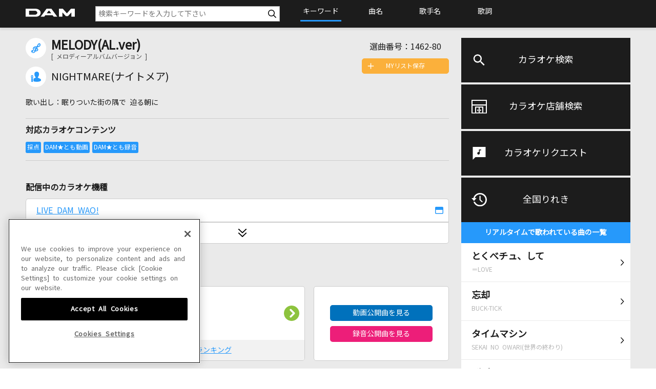

--- FILE ---
content_type: text/html;charset=Windows-31J
request_url: https://www.clubdam.com/app/rankingbattle/Ranking.do?requestNo=1462-80
body_size: 8704
content:






































<!DOCTYPE html>
<html lang="ja">
<head>
<meta charset="Shift_JIS" />
<meta http-equiv="X-UA-Compatible" content="IE=edge">

<meta name="viewport" content="width=device-width,initial-scale=1,minimum-scale=1.0,maximum-scale=1.0,user-scalable=no">


	
	

	
	

	
	

	
	

	
	
	
	
	
	
	
	
	
	
	
	
	
	
	
	
	
	
	
	
	
	
	

	
	

	
	
	
	
	
	
	
	
	
	
	
	
	
	
	
	
	
	
	
	

	
	

	
	

	
	

	
	

	
	

	
	
		<meta name="Description" content="カラオケDAMのランキングバトルONLINE全国順位は曲別ランキングをリアルタイム公開！人気曲・歌いやすい曲やカラオケの上手い上位ランカーをチェックしてランバトでカラオケ歌唱力の限界に挑戦しよう！" />
	

	
	

		
	



<meta name="format-detection" content="telephone=no" />






<!-- clubdam.com に対する OneTrust Cookie 同意通知の始点 -->
<script type="text/javascript" src="https://cdn-au.onetrust.com/consent/434315b2-6576-4e74-b216-a53e2b81c4d8/OtAutoBlock.js" ></script>
<script src="https://cdn-au.onetrust.com/scripttemplates/otSDKStub.js"  type="text/javascript" charset="UTF-8" data-domain-script="434315b2-6576-4e74-b216-a53e2b81c4d8" ></script>
<script type="text/javascript">
function OptanonWrapper() { }
</script>
<!-- clubdam.com に対する OneTrust Cookie 同意通知の終点 -->



<!-- Google Tag Manager -->
<script>(function(w,d,s,l,i){w[l]=w[l]||[];w[l].push({'gtm.start':new Date().getTime(),event:'gtm.js'});var f=d.getElementsByTagName(s)[0],j=d.createElement(s),dl=l!='dataLayer'?'&l='+l:'';j.setAttributeNode(d.createAttribute('data-ot-ignore'));j.async=true;j.src='https://www.googletagmanager.com/gtm.js?id='+i+dl;f.parentNode.insertBefore(j,f);})(window,document,'script','dataLayer','GTM-NCGPQQX');</script>
<!-- End Google Tag Manager -->




	
	
		<title>ランキングバトルONLINE全国順位｜カラオケDAM</title>
	
	







<link rel="shortcut icon" type="image/vnd.microsoft.icon" href="/assets/dkcommon/favicon.ico">
<link rel="apple-touch-icon" sizes="180x180" href="/assets/dkcommon/apple-touch-icon.png">
<link rel="stylesheet" type="text/css" href="/assets/dkcommon/css/style_dkcommon.css">

<script src="/assets/dkcommon/js/lib_dkcommon.js"></script>
<script src="/assets/dkcommon/js/main_dkcommon.js"></script>
</head>


	
	
	  
	

<body class="dkcommon is-logout">

	
	<!-- Google Tag Manager (noscript) -->
<noscript><iframe data-ot-ignore src="https://www.googletagmanager.com/ns.html?id=GTM-NCGPQQX"height="0" width="0" style="display:none;visibility:hidden"></iframe></noscript>
<!-- End Google Tag Manager (noscript) -->
	

	<div id="WebMember_Background"></div>
    <div id="WebMember_Console"></div>
    <div id="NewWebMembership"  style="display:none;"></div>
    <div class="page-wrapper" id="anchor-pagetop">

		
		














<header class="header">
	<div class="inner">
		
			
			
				<h1><a href="/karaokesearch/"><img src="/assets/dkcommon/images/logo.svg" alt="DAM"></a></h1>
			
				
			
		
		<div class="ico-hamburger is-tb-sp"><a class="btn-hamburger" href="#hamburger-content"><span class="line-1"></span><span class="line-2"></span><span class="line-3"></span></a></div>
	</div>
</header>
<main class="main">
<div class="content-wrap">
	<div class="inner">
		<div class="service-content" id="hamburger-content">
			<div class="menu-container">
				<ul class="menu-list">
					<li class="menu-item"><a class="menu-karaokeserach" href="/karaokesearch/">カラオケ検索</a></li>
					<li class="menu-item"><a class="menu-shopserach" href="/shopsearch/">カラオケ店舗検索</a></li>
					<li class="menu-item"><a class="menu-karaokerequest" href="/karaokerequest/">カラオケリクエスト</a></li>
					<li class="menu-item"><a class="menu-nowsinging" href="/karaokesearch/nowsinging.html">全国りれき</a>
						<div class="nowsinging-container">
							<p class="nowsinging-lead">リアルタイムで歌われている曲の一覧</p>
							<ul class="nowsinging-list"></ul>
							<div class="nowsinging-link"><a href="/karaokesearch/nowsinging.html">もっと見る</a></div>
						</div>
					</li>
				</ul>
			</div>
			<div class="service-container">
				<div class="service-wrap"><a href="/">
					<p>DAMの新曲・ランキングなど<br>カラオケ最新情報をチェック！</p><img src="/assets/dkcommon/images/logo_dam.png" alt="DAM"></a></div>
				<div class="service-wrap"><a href="/app/damtomo/top/Index.do">
					<p>DAMに会員登録・ログインして<br>カラオケをもっと楽しもう！</p><img src="/assets/dkcommon/images/logo_damtomo.png" alt="DAM★とも"></a></div>
				<div class="service-wrap"><a href="/karaokeatdam/">
					<p>自宅でカラオケ歌い放題！<br>家族や友達と一緒に！練習にも！</p><img src="/assets/dkcommon/images/logo_karaokedam.png" alt="カラオケ@DAM"></a></div>
			</div>
		</div>
		

		
		
































<script type="text/javascript" language="javascript">
<!--

var requestNo = '1462-80';




var pageNo ='1';		



// -->
</script>




<div class="main-content rb-content">
<p style="padding:40px;color:#C00;" class="error">ご指定の楽曲のランキングバトル情報が登録されていません</p>
</div>







		

		
		














</div>
</div>
</main>
<div class="footer">
	<div class="footer-link">
		<div class="inner">
			<div class="footer-nav1">
				<ul>
					<li><a href="/sitemap/">サイトマップ</a></li>
					<li><a href="/inquiry/">お問い合わせ</a></li>
					<li><a href="/">DAM</a></li>
					<li><a href="/member/">DAM★とも</a></li>
					<li><a href="/karaokeatdam/">カラオケ＠DAM</a></li>
				</ul>
			</div>
			<div class="footer-nav2">
				<ul>
					<li><a href="https://www.dkkaraoke.co.jp/use/" target="_blank">サイトのご利用について</a></li>
					<li><a href="https://www.dkkaraoke.co.jp/karaoke_use/" target="_blank">カラオケご利用にあたっての注意事項</a></li>
					<li><a href="/terms/membership.html">DAM★とも会員規約</a></li>
					<li><a href="/payment/">月額制サービスご利用にあたって</a></li>
				</ul>
				<ul>
					<li><a href="/payment/law.html">特定商取引法に基づく表示</a></li>
					<li><a href="https://www.dkkaraoke.co.jp/privacy/" target="_blank">プライバシーポリシー</a></li>
					<!-- OneTrust Cookies Settings button (link) start -->
					<li><a onclick="Optanon.ToggleInfoDisplay()" id="ot-sdk-btn" style="color:#1c1c1c;cursor: pointer;">クッキー設定</a></li>
					<!-- OneTrust Cookies Settings button (link) end -->
					<li><a href="/privacy/informative.html">インフォマティブデータの取得について</a></li>
					<li><a href="/payment/contract.html">ご契約方法</a></li>
					<li><a href="https://www.dkkaraoke.co.jp/" target="_blank">企業情報（コーポレートサイト）</a></li>
				</ul>
			</div>
		</div>
	</div>
	<div class="footer-logo">
		<p><a class="over" href="/"><img src="/assets/dkcommon/images/logo_dam.png" alt="DAM"/></a></p>
	</div>
	<div class="footer-copyright">
		<p>&copy; DAIICHIKOSHO CO.,LTD. All Rights Reserved.</p>
	</div>
	<div class="footer-prohibited-matter">
		<p>このサイトに掲載されている一切の文章・画像・写真・動画・音声等を、手段や形態を問わず、著作権法の定める範囲を超えて無断で複製、転載、ファイル化などすることを禁じます。</p>
		<p>楽曲及びコンテンツは、機種によりご利用いただけない場合があります。<br>楽曲及びコンテンツの配信日、配信内容が変更になる場合があります。<br>楽曲によりMYリスト保存ができない場合があります。</p>
	</div>
	<div class="footer-licence">
		<div class="inner">
			<div class="footer-licence-container">
				<div class="footer-licence-img"><img src="/assets/dkcommon/images/logo_footer_01.jpg" alt="JASRAC"/></div>
				<div class="footer-licence-num">
					<dl>
						<dt>JASRAC許諾番号</dt>
						<dd>6602250213Y31015 6602250112Y38026 6602250240Y31015 6602250241Y45122</dd>
					</dl>
				</div>
			</div>
			<div class="footer-licence-container">
				<div class="footer-licence-img"><img src="/assets/dkcommon/images/logo_footer_02.png" alt="NexTone"/></div>
				<div class="footer-licence-num">
					<dl>
						<dt>NexTone許諾番号</dt>
						<dd>ID000002945 ID000002947 ID000002937 ID000002938</dd>
					</dl>
				</div>
			</div>
		</div>
	</div>
</div>
		
	</div>


</body>
</html>

--- FILE ---
content_type: text/css
request_url: https://www.clubdam.com/assets/dkcommon/css/karaokesearch.css
body_size: 8604
content:
@import url(https://fonts.googleapis.com/css?family=Noto+Sans+JP);
@import url(https://fonts.googleapis.com/css?family=Open+Sans);
.form-karaokesearch {
  margin-top: 0px;
  position: relative;
  display: -webkit-box;
  display: -ms-flexbox;
  display: flex;
  width: 100%;
  /*
    .artistleaf &,
    .songleaf &{
        display: none;
    }
*/
}

.karaokesearch-page .form-karaokesearch {
  margin-top: 12px;
  width: calc(100% - 136px);
}

@media (max-width: 959px) {
  .form-karaokesearch {
    display: block;
    width: 100%;
  }
  .karaokesearch-page .form-karaokesearch {
    width: 100%;
  }
}

.form-karaokesearch .input-wrap {
  max-width: 100%;
  width: 100%;
  position: relative;
  /* Reset input[type="search"] */
}

.karaokesearch-page .form-karaokesearch .input-wrap {
  max-width: 360px;
  width: calc(100% - 560px);
}

@media (max-width: 959px) {
  .form-karaokesearch .input-wrap {
    max-width: 100%;
    width: 100%;
  }
  .karaokesearch-page .form-karaokesearch .input-wrap {
    max-width: 100%;
    width: 100%;
  }
}

.form-karaokesearch .input-wrap .keyword {
  width: 100%;
  height: 30px;
  line-height: 28px;
  border: 1px solid #b5b5b5;
  outline: 0;
  padding: 0 50px 0 5px;
  border-radius: 0px;
  font-size: 14px;
}

@media (max-width: 959px) {
  .form-karaokesearch .input-wrap .keyword {
    font-size: 16px;
  }
}

.form-karaokesearch .input-wrap input[type="search"] {
  -webkit-appearance: none;
     -moz-appearance: none;
          appearance: none;
}

.form-karaokesearch .input-wrap input[type="search"]::-webkit-search-decoration {
  display: none;
}

.form-karaokesearch .input-wrap input[type="search"]::-webkit-search-cancel-button {
  -webkit-appearance: none;
          appearance: none;
}

.form-karaokesearch .input-wrap input[type="search"]::-ms-clear {
  visibility: hidden;
}

.form-karaokesearch .input-wrap .btn-keyword-reset {
  position: absolute;
  top: 50%;
  -webkit-transform: translateY(-50%);
          transform: translateY(-50%);
  right: 30px;
  border: none;
  display: none;
  background: #FFFFFF;
  outline: 0;
  cursor: pointer;
  width: 18px;
  height: 18px;
  background: url(../images/ico_times.svg) no-repeat;
  background-size: 18px;
}

.form-karaokesearch .input-wrap .btn-keyword-reset.is-show {
  display: block;
}

.form-karaokesearch .input-wrap .btn-keyword-reset i {
  font-size: 1.8rem;
  color: #b5b5b5;
  vertical-align: center;
}

.form-karaokesearch .input-wrap .btn-search {
  position: absolute;
  top: 50%;
  -webkit-transform: translateY(-50%);
          transform: translateY(-50%);
  right: 7px;
  background: none;
  border: none;
  outline: 0;
  cursor: pointer;
  padding: 0;
  width: 16px;
  height: 16px;
  background: url(../images/ico_search.svg) no-repeat;
  background-size: 16px;
}

.form-karaokesearch .input-wrap .btn-search i {
  font-weight: bold;
  font-size: 1.6rem;
  vertical-align: center;
}

.form-karaokesearch .input-wrap .btn-search:focus {
  opacity: 0.7;
}

.form-karaokesearch .input-wrap .history-list,
.form-karaokesearch .input-wrap .auto-complete-list {
  text-align: left;
  display: none;
  margin: 0;
  padding: 0;
  list-style: none;
  background: #FFFFFF;
  border-bottom: 1px solid #b5b5b5;
  position: absolute;
  width: 100%;
  z-index: 10;
  max-height: 70vh;
  overflow-y: auto;
  -webkit-box-shadow: 0px 4px 4px rgba(0, 0, 0, 0.08);
          box-shadow: 0px 4px 4px rgba(0, 0, 0, 0.08);
}

.form-karaokesearch .input-wrap .history-list.is-show,
.form-karaokesearch .input-wrap .auto-complete-list.is-show {
  display: block;
}

.form-karaokesearch .input-wrap .history-list::-webkit-scrollbar,
.form-karaokesearch .input-wrap .auto-complete-list::-webkit-scrollbar {
  width: 5px;
}

.form-karaokesearch .input-wrap .history-list::-webkit-scrollbar-track,
.form-karaokesearch .input-wrap .auto-complete-list::-webkit-scrollbar-track {
  background: #eaeaea;
}

.form-karaokesearch .input-wrap .history-list::-webkit-scrollbar-thumb,
.form-karaokesearch .input-wrap .auto-complete-list::-webkit-scrollbar-thumb {
  background: #b5b5b5;
  border-radius: 10px;
  -webkit-box-shadow: inset 0 0 0 2px #b5b5b5;
          box-shadow: inset 0 0 0 2px #b5b5b5;
}

.form-karaokesearch .input-wrap .history-item {
  border: 1px solid #b5b5b5;
  border-top: none;
  position: relative;
}

.form-karaokesearch .input-wrap .history-item:hover {
  background-color: #eaeaea;
  opacity: 1;
}

.form-karaokesearch .input-wrap .history-item a {
  text-decoration: none;
  font-size: 13px;
  padding: 8px 0px 8px 25px;
  color: #1c1c1c;
  display: block;
  outline: 0;
  width: calc(100% - 30px);
  background: url(../images/ico_clock.svg) no-repeat left 4px center;
  background-size: 16px;
  -webkit-box-sizing: border-box;
          box-sizing: border-box;
}

.form-karaokesearch .input-wrap .history-item a:focus {
  background-color: #eaeaea;
}

.form-karaokesearch .input-wrap .history-item a:hover {
  background-color: #eaeaea;
  opacity: 1;
}

.form-karaokesearch .input-wrap .history-item span {
  display: block;
}

.form-karaokesearch .input-wrap .history-item:last-child {
  border-bottom: none;
}

.form-karaokesearch .input-wrap .history-item .btn-history-delete {
  position: absolute;
  right: 0px;
  top: 0px;
  font-size: 12px;
  color: #b5b5b5;
  cursor: pointer;
  width: 30px;
  height: 100%;
  background: url(../images/ico_times.svg) no-repeat center center;
  background-size: 15px;
}

.form-karaokesearch .input-wrap .auto-complete-item {
  border: 1px solid #b5b5b5;
  border-top: none;
  cursor: pointer;
  position: relative;
}

.form-karaokesearch .input-wrap .auto-complete-item a {
  text-decoration: none;
  font-size: 13px;
  padding: 8px 40px 8px 25px;
  color: #1c1c1c;
  display: block;
  outline: 0;
  background: url(../images/ico_search.svg) no-repeat left 4px center;
  background-size: 16px;
  -webkit-box-sizing: border-box;
          box-sizing: border-box;
}

.form-karaokesearch .input-wrap .auto-complete-item a:focus {
  background-color: #eaeaea;
}

.form-karaokesearch .input-wrap .auto-complete-item a:hover {
  background-color: #eaeaea;
  opacity: 1;
}

.form-karaokesearch .input-wrap .auto-complete-item span {
  display: block;
}

.form-karaokesearch .input-wrap .auto-complete-item:last-child {
  border-bottom: none;
}

.form-karaokesearch .radio-wrap {
  width: 400px;
  margin-left: 40px;
  display: -webkit-box;
  display: -ms-flexbox;
  display: flex;
  -webkit-box-pack: justify;
      -ms-flex-pack: justify;
          justify-content: space-between;
}

@media (max-width: 959px) {
  .form-karaokesearch .radio-wrap {
    width: 100%;
    margin: 10px 0 0;
  }
}

.form-karaokesearch .radio-wrap label {
  display: inline-block;
  width: 80px;
  text-align: center;
  position: relative;
  cursor: pointer;
}

@media (max-width: 959px) {
  .form-karaokesearch .radio-wrap label {
    width: 24%;
    height: 27px;
  }
}

.form-karaokesearch .radio-wrap input {
  display: none;
}

.form-karaokesearch .radio-wrap span {
  display: block;
  color: #FFFFFF;
}

.form-karaokesearch .radio-wrap input:checked + span:after {
  position: absolute;
  bottom: 0;
  top: auto;
  left: 0;
  border-radius: 0;
  content: "";
  width: 100%;
  height: 3px;
  background: #2699fb;
  padding: 0;
}

.karaokesearch-wrap {
  height: 100%;
  min-height: 60px;
  display: -webkit-box;
  display: -ms-flexbox;
  display: flex;
  -webkit-box-align: center;
      -ms-flex-align: center;
          align-items: center;
}

.karaokesearch-container {
  width: 100%;
}

.trendwords-wrap .trendwords-list {
  text-align: center;
  margin: 0;
  padding: 0;
  white-space: nowrap;
  overflow: auto;
  -webkit-overflow-scrolling: touch;
}

.trendwords-wrap .trendwords-list::-webkit-scrollbar {
  width: 3px;
  height: 3px;
}

.trendwords-wrap .trendwords-list::-webkit-scrollbar-track {
  background: transparent;
}

.trendwords-wrap .trendwords-list::-webkit-scrollbar-thumb {
  background: #b5b5b5;
  border-radius: 10px;
  -webkit-box-shadow: inset 0 0 0 2px #b5b5b5;
          box-shadow: inset 0 0 0 2px #b5b5b5;
}

.trendwords-wrap .trendwords-term {
  display: inline-block;
  font-size: 11px;
  list-style: none;
  margin-top: 3px;
  margin-right: 15px;
  padding: 2px 5px;
  overflow: hidden;
  text-overflow: ellipsis;
  white-space: nowrap;
  background: #c6000b;
  color: #FFF;
}

.trendwords-wrap .trendwords-item {
  display: inline-block;
  font-size: 13px;
  list-style: none;
  margin: 0;
  margin-top: 3px;
  margin-right: 15px;
  max-width: 30%;
  overflow: hidden;
  text-overflow: ellipsis;
  white-space: nowrap;
}

.trendwords-wrap .trendwords-item:last-child {
  padding-right: 0;
}

/*# sourceMappingURL=karaokesearch.css.map */


--- FILE ---
content_type: text/xml;charset=utf-8
request_url: https://www.clubdam.com/app/damtomo/shopRelation/GetRecentlySongHistoryXML.do?&getCount=10&enc=utf-8
body_size: 4068
content:
<?xml version="1.0" encoding="utf-8"?>
<document xmlns="https://www.clubdam.com/app/damtomo/shopRelation/GetRecentlySongHistoryXML" type="2.1">
<result>
<status>OK</status>
<statusCode>0000</statusCode>
<message></message>
</result>
<list count="10">
<data>
<recentlySongHistory rank="1" contentsId="6102074" contentsName="とくべチュ、して" artistCd="480530" artistName="＝LOVE" requestNo="1059-41" scoringDateTime="20251124222918" dContentsName="とくべチュ、して" dArtistName="＝LOVE" damArtistCode="127681"></recentlySongHistory>
</data>
<data>
<recentlySongHistory rank="2" contentsId="6065213" contentsName="忘却" artistCd="2704" artistName="BUCK-TICK" requestNo="6133-33" scoringDateTime="20251129112851" dContentsName="忘却" dArtistName="BUCK-TICK" damArtistCode="568"></recentlySongHistory>
</data>
<data>
<recentlySongHistory rank="3" contentsId="6041370" contentsName="タイムマシン" artistCd="459729" artistName="SEKAI NO OWARI(世界の終わり)" requestNo="5848-24" scoringDateTime="20251130121503" dContentsName="タイムマシン" dArtistName="SEKAI NO OWARI(世界の終わり)" damArtistCode="91852"></recentlySongHistory>
</data>
<data>
<recentlySongHistory rank="4" contentsId="5862542" contentsName="ドライフラワー(生音)" artistCd="490671" artistName="優里" requestNo="6851-11" scoringDateTime="20251201150225" dContentsName="[生音]ドライフラワー" dArtistName="優里" damArtistCode="149392"></recentlySongHistory>
</data>
<data>
<recentlySongHistory rank="5" contentsId="4955307" contentsName="Be cool!(生音)" artistCd="224736" artistName="野猿" requestNo="5664-30" scoringDateTime="20251125230028" dContentsName="[生音]Be cool!" dArtistName="野猿" damArtistCode="10908"></recentlySongHistory>
</data>
<data>
<recentlySongHistory rank="6" contentsId="4790146" contentsName="エデンの園で逢いましょう" artistCd="338395" artistName="秋元順子" requestNo="1651-38" scoringDateTime="20251127105502" dContentsName="エデンの園で逢いましょう" dArtistName="秋元順子" damArtistCode="34792"></recentlySongHistory>
</data>
<data>
<recentlySongHistory rank="7" contentsId="4741528" contentsName="Through The Fire And Flames [スルー・ザ・ファイア・アンド・フレイムス]" artistCd="281519" artistName="Dragonforce" requestNo="3560-27" scoringDateTime="20251201013333" dContentsName="Through The Fire And Flames [スルー・ザ・ファイア・アンド・フレイムス]" dArtistName="Dragonforce" damArtistCode="43674"></recentlySongHistory>
</data>
<data>
<recentlySongHistory rank="8" contentsId="5915915" contentsName="ギター" artistCd="481875" artistName="ハンブレッダーズ" requestNo="1328-94" scoringDateTime="20251129004847" dContentsName="ギター" dArtistName="ハンブレッダーズ" damArtistCode="123972"></recentlySongHistory>
</data>
<data>
<recentlySongHistory rank="9" contentsId="5916158" contentsName="悪魔の子(アニメver.)(生音)" artistCd="467811" artistName="ヒグチアイ" requestNo="1343-14" scoringDateTime="20251129131942" dContentsName="[生音]悪魔の子(アニメver.)" dArtistName="ヒグチアイ" damArtistCode="99785"></recentlySongHistory>
</data>
<data>
<recentlySongHistory rank="10" contentsId="6098040" contentsName="クスシキ" artistCd="472408" artistName="Mrs. GREEN APPLE" requestNo="1035-64" scoringDateTime="20251126123825" dContentsName="クスシキ" dArtistName="Mrs. GREEN APPLE" damArtistCode="108199"></recentlySongHistory>
</data>
</list>
</document>



--- FILE ---
content_type: text/xml;charset=utf-8
request_url: https://www.clubdam.com/app/damtomo/music/GetRelationedMusicXML.do?requestNo=1462-80&enc=utf-8
body_size: 905
content:
<?xml version="1.0" encoding="utf-8"?>
<document xmlns="https://www.clubdam.com/app/damtomo/music/GetRelationedMusicXML" type="2.1">
<result>
<status>OK</status>
<statusCode>0000</statusCode>
<message></message>
</result>
<list>
<data>
<contents contentsId="4788964" requestNo="1462-80" lyricsFlag="0" streamKaraokeFlag="1">MELODY(AL.ver)</contents>
</data>
</list>
</document>



--- FILE ---
content_type: text/xml;charset=utf-8
request_url: https://www.clubdam.com/app/damtomo/music/GetRelationedMusicXML.do?requestNo=1462-80&enc=utf-8
body_size: 899
content:
<?xml version="1.0" encoding="utf-8"?>
<document xmlns="https://www.clubdam.com/app/damtomo/music/GetRelationedMusicXML" type="2.1">
<result>
<status>OK</status>
<statusCode>0000</statusCode>
<message></message>
</result>
<list>
<data>
<contents contentsId="4788964" requestNo="1462-80" lyricsFlag="0" streamKaraokeFlag="1">MELODY(AL.ver)</contents>
</data>
</list>
</document>



--- FILE ---
content_type: image/svg+xml
request_url: https://www.clubdam.com/assets/dkcommon/images/map.svg
body_size: 39736
content:
<svg xmlns="http://www.w3.org/2000/svg" xmlns:xlink="http://www.w3.org/1999/xlink" width="240" height="177.508" viewBox="0 0 240 177.508">
  <defs>
    <clipPath id="clip-path">
      <path id="長方形_66" data-name="長方形 66" d="M5,0H235a5,5,0,0,1,5,5V177.508a0,0,0,0,1,0,0H0a0,0,0,0,1,0,0V5A5,5,0,0,1,5,0Z" fill="#fff"/>
    </clipPath>
    <pattern id="pattern" preserveAspectRatio="none" width="100%" height="100%" viewBox="0 0 421 324">
      <image width="421" height="324" xlink:href="[data-uri]"/>
    </pattern>
  </defs>
  <g id="マスクグループ_1" data-name="マスクグループ 1" clip-path="url(#clip-path)">
    <rect id="画像_3" data-name="画像 3" width="142" height="109" transform="translate(49 34)" fill="url(#pattern)"/>
  </g>
</svg>


--- FILE ---
content_type: text/xml;charset=windows-31J
request_url: https://www.clubdam.com/app/leaf/xml/damtomo/songLeaf.do?requestNo=1462-80&enc=utf-8
body_size: 1962
content:
<?xml version="1.0" encoding="SHIFT_JIS"?><document xmlns="https://www.clubdam.com/app/leaf/xml/damtomo/songLeaf" type="2.2"><result><status>0000</status></result><data><artist code="451361">NIGHTMARE(ナイトメア)</artist><karaoke contentsId="4788964" requestNo="1462-80" nameYomi="メロディーアルバムバージョン"  genre="1">MELODY(AL.ver)</karaoke></data><list count="18"><data><model  distribution="1" id="59" mylist="1" shift="0" hamori="0" score="1" duet="0" approval="1" recording="1" marking="1" selfMovie="0" liveKaraoke="0" anime="0" damtomoMovie="1">LIVE DAM WAO!</model></data><data><model  distribution="1" id="56" mylist="1" shift="0" hamori="0" score="1" duet="0" approval="1" recording="1" marking="1" selfMovie="0" liveKaraoke="0" anime="0" damtomoMovie="1">LIVE DAM Ai</model></data><data><model  distribution="1" id="53" mylist="1" shift="0" hamori="0" score="1" duet="0" approval="1" recording="1" marking="1" selfMovie="0" liveKaraoke="0" anime="0" damtomoMovie="1">LIVE DAM STADIUM</model></data><data><model  distribution="1" id="17" mylist="1" shift="0" hamori="0" score="1" duet="0" approval="1" recording="1" marking="1" selfMovie="0" liveKaraoke="0" anime="0" damtomoMovie="1">LIVE DAM</model></data><data><model  distribution="1" id="12" mylist="1" shift="0" hamori="0" score="1" duet="0" approval="1" recording="1" marking="1" selfMovie="0" liveKaraoke="0" anime="0" damtomoMovie="0">Premier DAM</model></data></list></document>

--- FILE ---
content_type: image/svg+xml
request_url: https://www.clubdam.com/assets/dkcommon/images/ico_chevrons-down-regular.svg
body_size: 605
content:
<svg xmlns="http://www.w3.org/2000/svg" viewBox="0 0 448 512"><!--! Font Awesome Pro 6.0.0 by @fontawesome - https://fontawesome.com License - https://fontawesome.com/license (Commercial License) Copyright 2022 Fonticons, Inc. --><path d="M207.4 265.3c9.313 8.875 23.88 8.875 33.19 0l184-176c9.563-9.156 9.906-24.34 .75-33.94C420.6 50.47 414.3 48 408 48c-5.969 0-11.94 2.219-16.59 6.656L224 214.8L56.59 54.66C46.1 45.53 31.81 45.81 22.65 55.41S13.84 80.19 23.4 89.34L207.4 265.3zM408 240c-5.969 0-11.94 2.219-16.59 6.656L224 406.8L56.59 246.7C46.1 237.5 31.81 237.8 22.65 247.4S13.84 272.2 23.4 281.3l184 176c9.313 8.875 23.88 8.875 33.19 0l184-176c9.563-9.156 9.906-24.34 .75-33.94C420.6 242.5 414.3 240 408 240z"/></svg>

--- FILE ---
content_type: text/xml;charset=utf-8
request_url: https://www.clubdam.com/app/damtomo/damtomoVocal/GetKaraokeScoreRankingTopXML.do?requestNo=1462-80&enc=utf-8
body_size: 1363
content:
<?xml version="1.0" encoding="utf-8"?>
<document xmlns="https://www.clubdam.com/app/damtomo/damtomoVocal/GetKaraokeScoreRankingTopXML" type="2.2">
<result>
<status>OK</status>
<statusCode>0000</statusCode>
<message></message>
</result>
<data>
<requestNo>1462-80</requestNo>
<contentsId>4788964</contentsId>
<artistCode>451361</artistCode>
<termKbn>0</termKbn>
<from>2025/10/21 00:00:00</from>
<to>2025/11/20 23:59:59</to>
<createdDateTime>2025/12/01 02:30:10</createdDateTime>
</data>
<list count="1">
<data>
<karaokeScoreRanking karaokeContributeId="34351569" damtomoId="MTI3MzIwNTE3" profileImage="/contents/prof/user_images/1/MTI3MzIwNTE3.jpg?random=1764684789148" nickname="ＫＩＭＥＲＡ" score="93990" todoufukenCode="20" sexCode="1"></karaokeScoreRanking>
</data>
</list>
</document>

